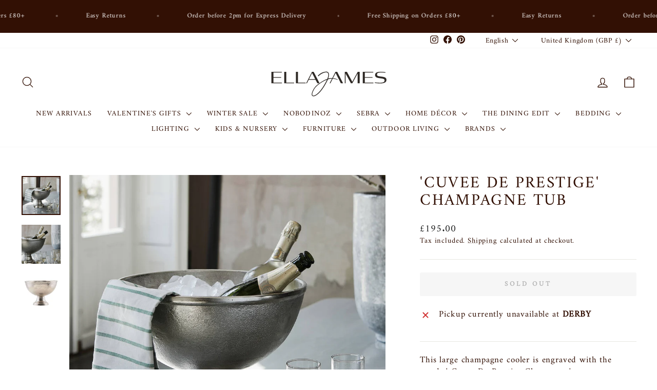

--- FILE ---
content_type: text/html
request_url: https://placement-api.clearpay.co.uk/?mpid=www-ellajames-co-uk.myshopify.com&placementid=null&pageType=product&zoid=9.0.85
body_size: 724
content:

  <!DOCTYPE html>
  <html>
  <head>
      <link rel='icon' href='data:,' />
      <meta http-equiv="Content-Security-Policy"
          content="base-uri 'self'; default-src 'self'; font-src 'self'; style-src 'self'; script-src 'self' https://cdn.jsdelivr.net/npm/zoid@9.0.85/dist/zoid.min.js; img-src 'self'; connect-src 'self'; frame-src 'self'">
      <title></title>
      <link rel="preload" href="/index.js" as="script" />
      <link rel="preload" href="https://cdn.jsdelivr.net/npm/zoid@9.0.85/dist/zoid.min.js" integrity="sha384-67MznxkYtbE8teNrhdkvnzQBmeiErnMskO7eD8QwolLpdUliTdivKWx0ANHgw+w8" as="script" crossorigin="anonymous" />
      <div id="__AP_DATA__" hidden>
        {"errors":{"mcr":null},"mcrResponse":{"data":{"errors":[],"config":{"mpId":"www-ellajames-co-uk.myshopify.com","createdAt":"2025-10-21T11:06:31.126219363Z","updatedAt":"2025-10-21T11:36:23.688680752Z","config":{"consumerLending":{"metadata":{"shouldForceCache":false,"isProductEnabled":false,"expiresAt":1761047483687,"ttl":900,"updatedAt":"2025-10-21T11:36:23.687993054Z","version":0},"details":{}},"interestFreePayment":{"metadata":{"shouldForceCache":false,"isProductEnabled":true,"expiresAt":1761047483687,"ttl":900,"updatedAt":"2025-10-21T11:36:23.687993054Z","version":0},"details":{"minimumAmount":{"amount":"1.0","currency":"GBP"},"maximumAmount":{"amount":"1200.0","currency":"GBP"},"cbt":{"enabled":true,"countries":["AU","NZ","US","CA"],"limits":{}}}},"merchantAttributes":{"metadata":{"shouldForceCache":false,"isProductEnabled":true,"expiresAt":1761047483687,"ttl":900,"updatedAt":"2025-10-21T11:36:23.687993054Z","version":0},"details":{"analyticsEnabled":false,"tradingCountry":"GB","storeURI":"http://ellajames.co.uk","tradingName":"Ella James","vpuf":true}},"onsitePlacements":{"metadata":{"version":0},"details":{"onsitePlacements":{}}},"cashAppPay":{"metadata":{"shouldForceCache":false,"isProductEnabled":false,"expiresAt":1761047483687,"ttl":900,"updatedAt":"2025-10-21T11:36:23.687993054Z","version":0},"details":{"enabledForOrders":false,"integrationCompleted":false}},"promotionalData":{"metadata":{"version":0},"details":{"consumerLendingPromotions":[]}}}}},"errors":null,"status":200},"brand":"clearpay","meta":{"version":"0.35.4"}}
      </div>
  </head>
  <body></body>
  <script src="/index.js" type="application/javascript"></script>
  </html>
  

--- FILE ---
content_type: text/javascript; charset=utf-8
request_url: https://ellajames.co.uk/products/large-champagne-cooler.js
body_size: 753
content:
{"id":3487957483620,"title":"'Cuvee De Prestige' Champagne Tub","handle":"large-champagne-cooler","description":"\u003cp\u003eThis large champagne cooler is engraved with the words ' Cuvee De Prestige Champagne'.\u003cbr\u003e\u003c\/p\u003e\n\u003cp\u003eIt is perfect for entertaining, large enough to hold several bottles, it will make a real statement on the drinks table.\u003c\/p\u003e\n\u003cp\u003e\u003cbr\u003e\u003c\/p\u003e","published_at":"2019-05-16T17:12:07+01:00","created_at":"2019-05-16T16:44:50+01:00","vendor":"House Doctor","type":"Wine Cooler","tags":[],"price":19500,"price_min":19500,"price_max":19500,"available":false,"price_varies":false,"compare_at_price":null,"compare_at_price_min":0,"compare_at_price_max":0,"compare_at_price_varies":false,"variants":[{"id":27201050640484,"title":"Default Title","option1":"Default Title","option2":null,"option3":null,"sku":"HP0802","requires_shipping":true,"taxable":true,"featured_image":null,"available":false,"name":"'Cuvee De Prestige' Champagne Tub","public_title":null,"options":["Default Title"],"price":19500,"weight":0,"compare_at_price":null,"inventory_management":"shopify","barcode":"","requires_selling_plan":false,"selling_plan_allocations":[]}],"images":["\/\/cdn.shopify.com\/s\/files\/1\/0204\/2606\/3972\/products\/original_large-champagne-cooler.jpg?v=1664807629","\/\/cdn.shopify.com\/s\/files\/1\/0204\/2606\/3972\/products\/original_large-champagne-cooler_1.jpg?v=1664807629","\/\/cdn.shopify.com\/s\/files\/1\/0204\/2606\/3972\/products\/hp0802_01.jpg?v=1664807629"],"featured_image":"\/\/cdn.shopify.com\/s\/files\/1\/0204\/2606\/3972\/products\/original_large-champagne-cooler.jpg?v=1664807629","options":[{"name":"Title","position":1,"values":["Default Title"]}],"url":"\/products\/large-champagne-cooler","media":[{"alt":null,"id":30552077631729,"position":1,"preview_image":{"aspect_ratio":0.999,"height":1024,"width":1023,"src":"https:\/\/cdn.shopify.com\/s\/files\/1\/0204\/2606\/3972\/products\/original_large-champagne-cooler.jpg?v=1664807629"},"aspect_ratio":0.999,"height":1024,"media_type":"image","src":"https:\/\/cdn.shopify.com\/s\/files\/1\/0204\/2606\/3972\/products\/original_large-champagne-cooler.jpg?v=1664807629","width":1023},{"alt":null,"id":30552078516465,"position":2,"preview_image":{"aspect_ratio":1.001,"height":1023,"width":1024,"src":"https:\/\/cdn.shopify.com\/s\/files\/1\/0204\/2606\/3972\/products\/original_large-champagne-cooler_1.jpg?v=1664807629"},"aspect_ratio":1.001,"height":1023,"media_type":"image","src":"https:\/\/cdn.shopify.com\/s\/files\/1\/0204\/2606\/3972\/products\/original_large-champagne-cooler_1.jpg?v=1664807629","width":1024},{"alt":null,"id":3688456388708,"position":3,"preview_image":{"aspect_ratio":1.0,"height":1200,"width":1200,"src":"https:\/\/cdn.shopify.com\/s\/files\/1\/0204\/2606\/3972\/products\/hp0802_01.jpg?v=1664807629"},"aspect_ratio":1.0,"height":1200,"media_type":"image","src":"https:\/\/cdn.shopify.com\/s\/files\/1\/0204\/2606\/3972\/products\/hp0802_01.jpg?v=1664807629","width":1200}],"requires_selling_plan":false,"selling_plan_groups":[]}